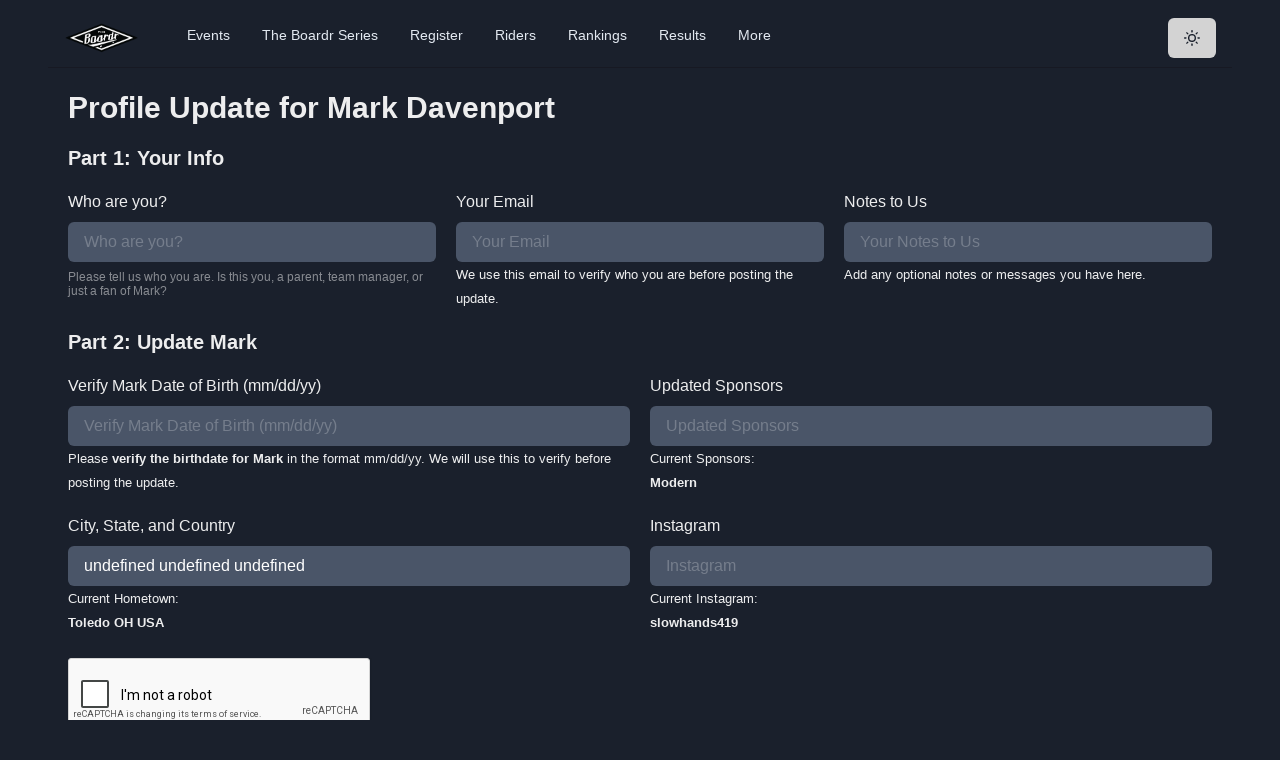

--- FILE ---
content_type: text/html; charset=utf-8
request_url: https://www.google.com/recaptcha/api2/anchor?ar=1&k=6LcOK6sZAAAAAFdZjSV6XYvb82LxzrC6_1qRaG2f&co=aHR0cHM6Ly90aGVib2FyZHIuY29tOjQ0Mw..&hl=en&type=image&v=N67nZn4AqZkNcbeMu4prBgzg&theme=light&size=normal&badge=bottomright&anchor-ms=20000&execute-ms=30000&cb=d8ob3nt545t1
body_size: 49384
content:
<!DOCTYPE HTML><html dir="ltr" lang="en"><head><meta http-equiv="Content-Type" content="text/html; charset=UTF-8">
<meta http-equiv="X-UA-Compatible" content="IE=edge">
<title>reCAPTCHA</title>
<style type="text/css">
/* cyrillic-ext */
@font-face {
  font-family: 'Roboto';
  font-style: normal;
  font-weight: 400;
  font-stretch: 100%;
  src: url(//fonts.gstatic.com/s/roboto/v48/KFO7CnqEu92Fr1ME7kSn66aGLdTylUAMa3GUBHMdazTgWw.woff2) format('woff2');
  unicode-range: U+0460-052F, U+1C80-1C8A, U+20B4, U+2DE0-2DFF, U+A640-A69F, U+FE2E-FE2F;
}
/* cyrillic */
@font-face {
  font-family: 'Roboto';
  font-style: normal;
  font-weight: 400;
  font-stretch: 100%;
  src: url(//fonts.gstatic.com/s/roboto/v48/KFO7CnqEu92Fr1ME7kSn66aGLdTylUAMa3iUBHMdazTgWw.woff2) format('woff2');
  unicode-range: U+0301, U+0400-045F, U+0490-0491, U+04B0-04B1, U+2116;
}
/* greek-ext */
@font-face {
  font-family: 'Roboto';
  font-style: normal;
  font-weight: 400;
  font-stretch: 100%;
  src: url(//fonts.gstatic.com/s/roboto/v48/KFO7CnqEu92Fr1ME7kSn66aGLdTylUAMa3CUBHMdazTgWw.woff2) format('woff2');
  unicode-range: U+1F00-1FFF;
}
/* greek */
@font-face {
  font-family: 'Roboto';
  font-style: normal;
  font-weight: 400;
  font-stretch: 100%;
  src: url(//fonts.gstatic.com/s/roboto/v48/KFO7CnqEu92Fr1ME7kSn66aGLdTylUAMa3-UBHMdazTgWw.woff2) format('woff2');
  unicode-range: U+0370-0377, U+037A-037F, U+0384-038A, U+038C, U+038E-03A1, U+03A3-03FF;
}
/* math */
@font-face {
  font-family: 'Roboto';
  font-style: normal;
  font-weight: 400;
  font-stretch: 100%;
  src: url(//fonts.gstatic.com/s/roboto/v48/KFO7CnqEu92Fr1ME7kSn66aGLdTylUAMawCUBHMdazTgWw.woff2) format('woff2');
  unicode-range: U+0302-0303, U+0305, U+0307-0308, U+0310, U+0312, U+0315, U+031A, U+0326-0327, U+032C, U+032F-0330, U+0332-0333, U+0338, U+033A, U+0346, U+034D, U+0391-03A1, U+03A3-03A9, U+03B1-03C9, U+03D1, U+03D5-03D6, U+03F0-03F1, U+03F4-03F5, U+2016-2017, U+2034-2038, U+203C, U+2040, U+2043, U+2047, U+2050, U+2057, U+205F, U+2070-2071, U+2074-208E, U+2090-209C, U+20D0-20DC, U+20E1, U+20E5-20EF, U+2100-2112, U+2114-2115, U+2117-2121, U+2123-214F, U+2190, U+2192, U+2194-21AE, U+21B0-21E5, U+21F1-21F2, U+21F4-2211, U+2213-2214, U+2216-22FF, U+2308-230B, U+2310, U+2319, U+231C-2321, U+2336-237A, U+237C, U+2395, U+239B-23B7, U+23D0, U+23DC-23E1, U+2474-2475, U+25AF, U+25B3, U+25B7, U+25BD, U+25C1, U+25CA, U+25CC, U+25FB, U+266D-266F, U+27C0-27FF, U+2900-2AFF, U+2B0E-2B11, U+2B30-2B4C, U+2BFE, U+3030, U+FF5B, U+FF5D, U+1D400-1D7FF, U+1EE00-1EEFF;
}
/* symbols */
@font-face {
  font-family: 'Roboto';
  font-style: normal;
  font-weight: 400;
  font-stretch: 100%;
  src: url(//fonts.gstatic.com/s/roboto/v48/KFO7CnqEu92Fr1ME7kSn66aGLdTylUAMaxKUBHMdazTgWw.woff2) format('woff2');
  unicode-range: U+0001-000C, U+000E-001F, U+007F-009F, U+20DD-20E0, U+20E2-20E4, U+2150-218F, U+2190, U+2192, U+2194-2199, U+21AF, U+21E6-21F0, U+21F3, U+2218-2219, U+2299, U+22C4-22C6, U+2300-243F, U+2440-244A, U+2460-24FF, U+25A0-27BF, U+2800-28FF, U+2921-2922, U+2981, U+29BF, U+29EB, U+2B00-2BFF, U+4DC0-4DFF, U+FFF9-FFFB, U+10140-1018E, U+10190-1019C, U+101A0, U+101D0-101FD, U+102E0-102FB, U+10E60-10E7E, U+1D2C0-1D2D3, U+1D2E0-1D37F, U+1F000-1F0FF, U+1F100-1F1AD, U+1F1E6-1F1FF, U+1F30D-1F30F, U+1F315, U+1F31C, U+1F31E, U+1F320-1F32C, U+1F336, U+1F378, U+1F37D, U+1F382, U+1F393-1F39F, U+1F3A7-1F3A8, U+1F3AC-1F3AF, U+1F3C2, U+1F3C4-1F3C6, U+1F3CA-1F3CE, U+1F3D4-1F3E0, U+1F3ED, U+1F3F1-1F3F3, U+1F3F5-1F3F7, U+1F408, U+1F415, U+1F41F, U+1F426, U+1F43F, U+1F441-1F442, U+1F444, U+1F446-1F449, U+1F44C-1F44E, U+1F453, U+1F46A, U+1F47D, U+1F4A3, U+1F4B0, U+1F4B3, U+1F4B9, U+1F4BB, U+1F4BF, U+1F4C8-1F4CB, U+1F4D6, U+1F4DA, U+1F4DF, U+1F4E3-1F4E6, U+1F4EA-1F4ED, U+1F4F7, U+1F4F9-1F4FB, U+1F4FD-1F4FE, U+1F503, U+1F507-1F50B, U+1F50D, U+1F512-1F513, U+1F53E-1F54A, U+1F54F-1F5FA, U+1F610, U+1F650-1F67F, U+1F687, U+1F68D, U+1F691, U+1F694, U+1F698, U+1F6AD, U+1F6B2, U+1F6B9-1F6BA, U+1F6BC, U+1F6C6-1F6CF, U+1F6D3-1F6D7, U+1F6E0-1F6EA, U+1F6F0-1F6F3, U+1F6F7-1F6FC, U+1F700-1F7FF, U+1F800-1F80B, U+1F810-1F847, U+1F850-1F859, U+1F860-1F887, U+1F890-1F8AD, U+1F8B0-1F8BB, U+1F8C0-1F8C1, U+1F900-1F90B, U+1F93B, U+1F946, U+1F984, U+1F996, U+1F9E9, U+1FA00-1FA6F, U+1FA70-1FA7C, U+1FA80-1FA89, U+1FA8F-1FAC6, U+1FACE-1FADC, U+1FADF-1FAE9, U+1FAF0-1FAF8, U+1FB00-1FBFF;
}
/* vietnamese */
@font-face {
  font-family: 'Roboto';
  font-style: normal;
  font-weight: 400;
  font-stretch: 100%;
  src: url(//fonts.gstatic.com/s/roboto/v48/KFO7CnqEu92Fr1ME7kSn66aGLdTylUAMa3OUBHMdazTgWw.woff2) format('woff2');
  unicode-range: U+0102-0103, U+0110-0111, U+0128-0129, U+0168-0169, U+01A0-01A1, U+01AF-01B0, U+0300-0301, U+0303-0304, U+0308-0309, U+0323, U+0329, U+1EA0-1EF9, U+20AB;
}
/* latin-ext */
@font-face {
  font-family: 'Roboto';
  font-style: normal;
  font-weight: 400;
  font-stretch: 100%;
  src: url(//fonts.gstatic.com/s/roboto/v48/KFO7CnqEu92Fr1ME7kSn66aGLdTylUAMa3KUBHMdazTgWw.woff2) format('woff2');
  unicode-range: U+0100-02BA, U+02BD-02C5, U+02C7-02CC, U+02CE-02D7, U+02DD-02FF, U+0304, U+0308, U+0329, U+1D00-1DBF, U+1E00-1E9F, U+1EF2-1EFF, U+2020, U+20A0-20AB, U+20AD-20C0, U+2113, U+2C60-2C7F, U+A720-A7FF;
}
/* latin */
@font-face {
  font-family: 'Roboto';
  font-style: normal;
  font-weight: 400;
  font-stretch: 100%;
  src: url(//fonts.gstatic.com/s/roboto/v48/KFO7CnqEu92Fr1ME7kSn66aGLdTylUAMa3yUBHMdazQ.woff2) format('woff2');
  unicode-range: U+0000-00FF, U+0131, U+0152-0153, U+02BB-02BC, U+02C6, U+02DA, U+02DC, U+0304, U+0308, U+0329, U+2000-206F, U+20AC, U+2122, U+2191, U+2193, U+2212, U+2215, U+FEFF, U+FFFD;
}
/* cyrillic-ext */
@font-face {
  font-family: 'Roboto';
  font-style: normal;
  font-weight: 500;
  font-stretch: 100%;
  src: url(//fonts.gstatic.com/s/roboto/v48/KFO7CnqEu92Fr1ME7kSn66aGLdTylUAMa3GUBHMdazTgWw.woff2) format('woff2');
  unicode-range: U+0460-052F, U+1C80-1C8A, U+20B4, U+2DE0-2DFF, U+A640-A69F, U+FE2E-FE2F;
}
/* cyrillic */
@font-face {
  font-family: 'Roboto';
  font-style: normal;
  font-weight: 500;
  font-stretch: 100%;
  src: url(//fonts.gstatic.com/s/roboto/v48/KFO7CnqEu92Fr1ME7kSn66aGLdTylUAMa3iUBHMdazTgWw.woff2) format('woff2');
  unicode-range: U+0301, U+0400-045F, U+0490-0491, U+04B0-04B1, U+2116;
}
/* greek-ext */
@font-face {
  font-family: 'Roboto';
  font-style: normal;
  font-weight: 500;
  font-stretch: 100%;
  src: url(//fonts.gstatic.com/s/roboto/v48/KFO7CnqEu92Fr1ME7kSn66aGLdTylUAMa3CUBHMdazTgWw.woff2) format('woff2');
  unicode-range: U+1F00-1FFF;
}
/* greek */
@font-face {
  font-family: 'Roboto';
  font-style: normal;
  font-weight: 500;
  font-stretch: 100%;
  src: url(//fonts.gstatic.com/s/roboto/v48/KFO7CnqEu92Fr1ME7kSn66aGLdTylUAMa3-UBHMdazTgWw.woff2) format('woff2');
  unicode-range: U+0370-0377, U+037A-037F, U+0384-038A, U+038C, U+038E-03A1, U+03A3-03FF;
}
/* math */
@font-face {
  font-family: 'Roboto';
  font-style: normal;
  font-weight: 500;
  font-stretch: 100%;
  src: url(//fonts.gstatic.com/s/roboto/v48/KFO7CnqEu92Fr1ME7kSn66aGLdTylUAMawCUBHMdazTgWw.woff2) format('woff2');
  unicode-range: U+0302-0303, U+0305, U+0307-0308, U+0310, U+0312, U+0315, U+031A, U+0326-0327, U+032C, U+032F-0330, U+0332-0333, U+0338, U+033A, U+0346, U+034D, U+0391-03A1, U+03A3-03A9, U+03B1-03C9, U+03D1, U+03D5-03D6, U+03F0-03F1, U+03F4-03F5, U+2016-2017, U+2034-2038, U+203C, U+2040, U+2043, U+2047, U+2050, U+2057, U+205F, U+2070-2071, U+2074-208E, U+2090-209C, U+20D0-20DC, U+20E1, U+20E5-20EF, U+2100-2112, U+2114-2115, U+2117-2121, U+2123-214F, U+2190, U+2192, U+2194-21AE, U+21B0-21E5, U+21F1-21F2, U+21F4-2211, U+2213-2214, U+2216-22FF, U+2308-230B, U+2310, U+2319, U+231C-2321, U+2336-237A, U+237C, U+2395, U+239B-23B7, U+23D0, U+23DC-23E1, U+2474-2475, U+25AF, U+25B3, U+25B7, U+25BD, U+25C1, U+25CA, U+25CC, U+25FB, U+266D-266F, U+27C0-27FF, U+2900-2AFF, U+2B0E-2B11, U+2B30-2B4C, U+2BFE, U+3030, U+FF5B, U+FF5D, U+1D400-1D7FF, U+1EE00-1EEFF;
}
/* symbols */
@font-face {
  font-family: 'Roboto';
  font-style: normal;
  font-weight: 500;
  font-stretch: 100%;
  src: url(//fonts.gstatic.com/s/roboto/v48/KFO7CnqEu92Fr1ME7kSn66aGLdTylUAMaxKUBHMdazTgWw.woff2) format('woff2');
  unicode-range: U+0001-000C, U+000E-001F, U+007F-009F, U+20DD-20E0, U+20E2-20E4, U+2150-218F, U+2190, U+2192, U+2194-2199, U+21AF, U+21E6-21F0, U+21F3, U+2218-2219, U+2299, U+22C4-22C6, U+2300-243F, U+2440-244A, U+2460-24FF, U+25A0-27BF, U+2800-28FF, U+2921-2922, U+2981, U+29BF, U+29EB, U+2B00-2BFF, U+4DC0-4DFF, U+FFF9-FFFB, U+10140-1018E, U+10190-1019C, U+101A0, U+101D0-101FD, U+102E0-102FB, U+10E60-10E7E, U+1D2C0-1D2D3, U+1D2E0-1D37F, U+1F000-1F0FF, U+1F100-1F1AD, U+1F1E6-1F1FF, U+1F30D-1F30F, U+1F315, U+1F31C, U+1F31E, U+1F320-1F32C, U+1F336, U+1F378, U+1F37D, U+1F382, U+1F393-1F39F, U+1F3A7-1F3A8, U+1F3AC-1F3AF, U+1F3C2, U+1F3C4-1F3C6, U+1F3CA-1F3CE, U+1F3D4-1F3E0, U+1F3ED, U+1F3F1-1F3F3, U+1F3F5-1F3F7, U+1F408, U+1F415, U+1F41F, U+1F426, U+1F43F, U+1F441-1F442, U+1F444, U+1F446-1F449, U+1F44C-1F44E, U+1F453, U+1F46A, U+1F47D, U+1F4A3, U+1F4B0, U+1F4B3, U+1F4B9, U+1F4BB, U+1F4BF, U+1F4C8-1F4CB, U+1F4D6, U+1F4DA, U+1F4DF, U+1F4E3-1F4E6, U+1F4EA-1F4ED, U+1F4F7, U+1F4F9-1F4FB, U+1F4FD-1F4FE, U+1F503, U+1F507-1F50B, U+1F50D, U+1F512-1F513, U+1F53E-1F54A, U+1F54F-1F5FA, U+1F610, U+1F650-1F67F, U+1F687, U+1F68D, U+1F691, U+1F694, U+1F698, U+1F6AD, U+1F6B2, U+1F6B9-1F6BA, U+1F6BC, U+1F6C6-1F6CF, U+1F6D3-1F6D7, U+1F6E0-1F6EA, U+1F6F0-1F6F3, U+1F6F7-1F6FC, U+1F700-1F7FF, U+1F800-1F80B, U+1F810-1F847, U+1F850-1F859, U+1F860-1F887, U+1F890-1F8AD, U+1F8B0-1F8BB, U+1F8C0-1F8C1, U+1F900-1F90B, U+1F93B, U+1F946, U+1F984, U+1F996, U+1F9E9, U+1FA00-1FA6F, U+1FA70-1FA7C, U+1FA80-1FA89, U+1FA8F-1FAC6, U+1FACE-1FADC, U+1FADF-1FAE9, U+1FAF0-1FAF8, U+1FB00-1FBFF;
}
/* vietnamese */
@font-face {
  font-family: 'Roboto';
  font-style: normal;
  font-weight: 500;
  font-stretch: 100%;
  src: url(//fonts.gstatic.com/s/roboto/v48/KFO7CnqEu92Fr1ME7kSn66aGLdTylUAMa3OUBHMdazTgWw.woff2) format('woff2');
  unicode-range: U+0102-0103, U+0110-0111, U+0128-0129, U+0168-0169, U+01A0-01A1, U+01AF-01B0, U+0300-0301, U+0303-0304, U+0308-0309, U+0323, U+0329, U+1EA0-1EF9, U+20AB;
}
/* latin-ext */
@font-face {
  font-family: 'Roboto';
  font-style: normal;
  font-weight: 500;
  font-stretch: 100%;
  src: url(//fonts.gstatic.com/s/roboto/v48/KFO7CnqEu92Fr1ME7kSn66aGLdTylUAMa3KUBHMdazTgWw.woff2) format('woff2');
  unicode-range: U+0100-02BA, U+02BD-02C5, U+02C7-02CC, U+02CE-02D7, U+02DD-02FF, U+0304, U+0308, U+0329, U+1D00-1DBF, U+1E00-1E9F, U+1EF2-1EFF, U+2020, U+20A0-20AB, U+20AD-20C0, U+2113, U+2C60-2C7F, U+A720-A7FF;
}
/* latin */
@font-face {
  font-family: 'Roboto';
  font-style: normal;
  font-weight: 500;
  font-stretch: 100%;
  src: url(//fonts.gstatic.com/s/roboto/v48/KFO7CnqEu92Fr1ME7kSn66aGLdTylUAMa3yUBHMdazQ.woff2) format('woff2');
  unicode-range: U+0000-00FF, U+0131, U+0152-0153, U+02BB-02BC, U+02C6, U+02DA, U+02DC, U+0304, U+0308, U+0329, U+2000-206F, U+20AC, U+2122, U+2191, U+2193, U+2212, U+2215, U+FEFF, U+FFFD;
}
/* cyrillic-ext */
@font-face {
  font-family: 'Roboto';
  font-style: normal;
  font-weight: 900;
  font-stretch: 100%;
  src: url(//fonts.gstatic.com/s/roboto/v48/KFO7CnqEu92Fr1ME7kSn66aGLdTylUAMa3GUBHMdazTgWw.woff2) format('woff2');
  unicode-range: U+0460-052F, U+1C80-1C8A, U+20B4, U+2DE0-2DFF, U+A640-A69F, U+FE2E-FE2F;
}
/* cyrillic */
@font-face {
  font-family: 'Roboto';
  font-style: normal;
  font-weight: 900;
  font-stretch: 100%;
  src: url(//fonts.gstatic.com/s/roboto/v48/KFO7CnqEu92Fr1ME7kSn66aGLdTylUAMa3iUBHMdazTgWw.woff2) format('woff2');
  unicode-range: U+0301, U+0400-045F, U+0490-0491, U+04B0-04B1, U+2116;
}
/* greek-ext */
@font-face {
  font-family: 'Roboto';
  font-style: normal;
  font-weight: 900;
  font-stretch: 100%;
  src: url(//fonts.gstatic.com/s/roboto/v48/KFO7CnqEu92Fr1ME7kSn66aGLdTylUAMa3CUBHMdazTgWw.woff2) format('woff2');
  unicode-range: U+1F00-1FFF;
}
/* greek */
@font-face {
  font-family: 'Roboto';
  font-style: normal;
  font-weight: 900;
  font-stretch: 100%;
  src: url(//fonts.gstatic.com/s/roboto/v48/KFO7CnqEu92Fr1ME7kSn66aGLdTylUAMa3-UBHMdazTgWw.woff2) format('woff2');
  unicode-range: U+0370-0377, U+037A-037F, U+0384-038A, U+038C, U+038E-03A1, U+03A3-03FF;
}
/* math */
@font-face {
  font-family: 'Roboto';
  font-style: normal;
  font-weight: 900;
  font-stretch: 100%;
  src: url(//fonts.gstatic.com/s/roboto/v48/KFO7CnqEu92Fr1ME7kSn66aGLdTylUAMawCUBHMdazTgWw.woff2) format('woff2');
  unicode-range: U+0302-0303, U+0305, U+0307-0308, U+0310, U+0312, U+0315, U+031A, U+0326-0327, U+032C, U+032F-0330, U+0332-0333, U+0338, U+033A, U+0346, U+034D, U+0391-03A1, U+03A3-03A9, U+03B1-03C9, U+03D1, U+03D5-03D6, U+03F0-03F1, U+03F4-03F5, U+2016-2017, U+2034-2038, U+203C, U+2040, U+2043, U+2047, U+2050, U+2057, U+205F, U+2070-2071, U+2074-208E, U+2090-209C, U+20D0-20DC, U+20E1, U+20E5-20EF, U+2100-2112, U+2114-2115, U+2117-2121, U+2123-214F, U+2190, U+2192, U+2194-21AE, U+21B0-21E5, U+21F1-21F2, U+21F4-2211, U+2213-2214, U+2216-22FF, U+2308-230B, U+2310, U+2319, U+231C-2321, U+2336-237A, U+237C, U+2395, U+239B-23B7, U+23D0, U+23DC-23E1, U+2474-2475, U+25AF, U+25B3, U+25B7, U+25BD, U+25C1, U+25CA, U+25CC, U+25FB, U+266D-266F, U+27C0-27FF, U+2900-2AFF, U+2B0E-2B11, U+2B30-2B4C, U+2BFE, U+3030, U+FF5B, U+FF5D, U+1D400-1D7FF, U+1EE00-1EEFF;
}
/* symbols */
@font-face {
  font-family: 'Roboto';
  font-style: normal;
  font-weight: 900;
  font-stretch: 100%;
  src: url(//fonts.gstatic.com/s/roboto/v48/KFO7CnqEu92Fr1ME7kSn66aGLdTylUAMaxKUBHMdazTgWw.woff2) format('woff2');
  unicode-range: U+0001-000C, U+000E-001F, U+007F-009F, U+20DD-20E0, U+20E2-20E4, U+2150-218F, U+2190, U+2192, U+2194-2199, U+21AF, U+21E6-21F0, U+21F3, U+2218-2219, U+2299, U+22C4-22C6, U+2300-243F, U+2440-244A, U+2460-24FF, U+25A0-27BF, U+2800-28FF, U+2921-2922, U+2981, U+29BF, U+29EB, U+2B00-2BFF, U+4DC0-4DFF, U+FFF9-FFFB, U+10140-1018E, U+10190-1019C, U+101A0, U+101D0-101FD, U+102E0-102FB, U+10E60-10E7E, U+1D2C0-1D2D3, U+1D2E0-1D37F, U+1F000-1F0FF, U+1F100-1F1AD, U+1F1E6-1F1FF, U+1F30D-1F30F, U+1F315, U+1F31C, U+1F31E, U+1F320-1F32C, U+1F336, U+1F378, U+1F37D, U+1F382, U+1F393-1F39F, U+1F3A7-1F3A8, U+1F3AC-1F3AF, U+1F3C2, U+1F3C4-1F3C6, U+1F3CA-1F3CE, U+1F3D4-1F3E0, U+1F3ED, U+1F3F1-1F3F3, U+1F3F5-1F3F7, U+1F408, U+1F415, U+1F41F, U+1F426, U+1F43F, U+1F441-1F442, U+1F444, U+1F446-1F449, U+1F44C-1F44E, U+1F453, U+1F46A, U+1F47D, U+1F4A3, U+1F4B0, U+1F4B3, U+1F4B9, U+1F4BB, U+1F4BF, U+1F4C8-1F4CB, U+1F4D6, U+1F4DA, U+1F4DF, U+1F4E3-1F4E6, U+1F4EA-1F4ED, U+1F4F7, U+1F4F9-1F4FB, U+1F4FD-1F4FE, U+1F503, U+1F507-1F50B, U+1F50D, U+1F512-1F513, U+1F53E-1F54A, U+1F54F-1F5FA, U+1F610, U+1F650-1F67F, U+1F687, U+1F68D, U+1F691, U+1F694, U+1F698, U+1F6AD, U+1F6B2, U+1F6B9-1F6BA, U+1F6BC, U+1F6C6-1F6CF, U+1F6D3-1F6D7, U+1F6E0-1F6EA, U+1F6F0-1F6F3, U+1F6F7-1F6FC, U+1F700-1F7FF, U+1F800-1F80B, U+1F810-1F847, U+1F850-1F859, U+1F860-1F887, U+1F890-1F8AD, U+1F8B0-1F8BB, U+1F8C0-1F8C1, U+1F900-1F90B, U+1F93B, U+1F946, U+1F984, U+1F996, U+1F9E9, U+1FA00-1FA6F, U+1FA70-1FA7C, U+1FA80-1FA89, U+1FA8F-1FAC6, U+1FACE-1FADC, U+1FADF-1FAE9, U+1FAF0-1FAF8, U+1FB00-1FBFF;
}
/* vietnamese */
@font-face {
  font-family: 'Roboto';
  font-style: normal;
  font-weight: 900;
  font-stretch: 100%;
  src: url(//fonts.gstatic.com/s/roboto/v48/KFO7CnqEu92Fr1ME7kSn66aGLdTylUAMa3OUBHMdazTgWw.woff2) format('woff2');
  unicode-range: U+0102-0103, U+0110-0111, U+0128-0129, U+0168-0169, U+01A0-01A1, U+01AF-01B0, U+0300-0301, U+0303-0304, U+0308-0309, U+0323, U+0329, U+1EA0-1EF9, U+20AB;
}
/* latin-ext */
@font-face {
  font-family: 'Roboto';
  font-style: normal;
  font-weight: 900;
  font-stretch: 100%;
  src: url(//fonts.gstatic.com/s/roboto/v48/KFO7CnqEu92Fr1ME7kSn66aGLdTylUAMa3KUBHMdazTgWw.woff2) format('woff2');
  unicode-range: U+0100-02BA, U+02BD-02C5, U+02C7-02CC, U+02CE-02D7, U+02DD-02FF, U+0304, U+0308, U+0329, U+1D00-1DBF, U+1E00-1E9F, U+1EF2-1EFF, U+2020, U+20A0-20AB, U+20AD-20C0, U+2113, U+2C60-2C7F, U+A720-A7FF;
}
/* latin */
@font-face {
  font-family: 'Roboto';
  font-style: normal;
  font-weight: 900;
  font-stretch: 100%;
  src: url(//fonts.gstatic.com/s/roboto/v48/KFO7CnqEu92Fr1ME7kSn66aGLdTylUAMa3yUBHMdazQ.woff2) format('woff2');
  unicode-range: U+0000-00FF, U+0131, U+0152-0153, U+02BB-02BC, U+02C6, U+02DA, U+02DC, U+0304, U+0308, U+0329, U+2000-206F, U+20AC, U+2122, U+2191, U+2193, U+2212, U+2215, U+FEFF, U+FFFD;
}

</style>
<link rel="stylesheet" type="text/css" href="https://www.gstatic.com/recaptcha/releases/N67nZn4AqZkNcbeMu4prBgzg/styles__ltr.css">
<script nonce="q0hKjBCGp-1Ud6R8ZfKJJQ" type="text/javascript">window['__recaptcha_api'] = 'https://www.google.com/recaptcha/api2/';</script>
<script type="text/javascript" src="https://www.gstatic.com/recaptcha/releases/N67nZn4AqZkNcbeMu4prBgzg/recaptcha__en.js" nonce="q0hKjBCGp-1Ud6R8ZfKJJQ">
      
    </script></head>
<body><div id="rc-anchor-alert" class="rc-anchor-alert"></div>
<input type="hidden" id="recaptcha-token" value="[base64]">
<script type="text/javascript" nonce="q0hKjBCGp-1Ud6R8ZfKJJQ">
      recaptcha.anchor.Main.init("[\x22ainput\x22,[\x22bgdata\x22,\x22\x22,\[base64]/[base64]/[base64]/ZyhXLGgpOnEoW04sMjEsbF0sVywwKSxoKSxmYWxzZSxmYWxzZSl9Y2F0Y2goayl7RygzNTgsVyk/[base64]/[base64]/[base64]/[base64]/[base64]/[base64]/[base64]/bmV3IEJbT10oRFswXSk6dz09Mj9uZXcgQltPXShEWzBdLERbMV0pOnc9PTM/bmV3IEJbT10oRFswXSxEWzFdLERbMl0pOnc9PTQ/[base64]/[base64]/[base64]/[base64]/[base64]\\u003d\x22,\[base64]\\u003d\x22,\[base64]/[base64]/[base64]/CmgrDnB3Ck8OlAMOgwpoIIFrCncOWPcKZYsKHdcOCXMOKO8Kjw63CpmNow4N2VFUrwqtRwoISEnE6CsKGF8O2w5zDqcKiMlrClgxXcB3DogjCvnPCmsKabMK3fVnDkyVDccKVwp/[base64]/CiwPDpjLCl8KpSEjCgCTCjcKvMx1OcTwBYMKOw45VwqV0ODfDoWZew7HClipowq7CpjnDlcOnZwxwwoQKfHs4w5xgYsKbbsKXw5xCEsOEPSTCr15sGAHDh8O6D8KsXFwrUAjDj8ORK0jCjkbCkXXDiVw9wrbDh8O/[base64]/EcOfw7HCmEZLdk7Dj8KZAMKTw5cYw7VTw5TCtMK1PVczNmFaGcKuYsO7JcOKccOXegtNNCdkwqsNFsKFYMK6ccOIwonDhcOBw4cGwo7CkjE+w6YYw5XCicK0OsOWDmY6wr/DoSw0TXl0SDQSw65sU8OBw6HDtyLDsnzCmll/BMKYPcOLw5bCj8KSHBDCksKPZlzCnsOZNMO4U30xE8KNwqzCqMKRwqrChXXDv8ORTMKww4PDt8K7Q8KpFcKOw4VuCSk6wpfCnlPCh8KaWVTDvVPCqkYRw4/DqGJDJ8Odw4zDs2bCuU9qw48LwqbCjkrCphfDrljDosKjVsO9w5JHd8O/JHXDtcOcw4vDulMCMsKewqLDvS/CtVFlZMKRZHfCncKMdizDsBDCmcKWS8Oiwpd/GBDDrwTCvThjw6TDjUfDuMK6wqIDMxEsdDxldV0JN8K5w7BjdHjDrMOYw5TDicOvw6PDlWbDusKaw5XDrcKOw4kRO1XDqmcAw6vDjsOVDsOqwqTDrDvCn2AQw54owr5AfsOGwpbCncOkUC5uKh/[base64]/ChgvCscOzRnRyU8OjB8Oqwqg6woXCmcKgVn9Pw7rCrmpSwrgFC8O7eD4vQDAIZ8K+w4vCisOxwqzChMOEw6J/wqJwYTfDmsKHRWXCnxRBwpdYX8Kowp7CqsKtw4fDoMO8w6oswr08w5vDrcKzEsKIwr7Dn0NiZ07CjsOsw5taw68Uwqwcwq/Cijc6UDpoJHphb8OQKMOMesKJwovClcKJQcOhw7ppwqNCw55oHRTCsj8+XynCnzrCi8Khw4DCn31PVMORw7fCtcK5YcORw4fCj2NDwq/CpEAJw6ZnF8KaJ2/[base64]/DuVnCs0FYC2poKMKMesKOwrPCnE5lAgnCgsKCw77DqBDDucKXw5zChTp+w6hIJ8ODUUUNX8OgTcKhw7jCqwXDpUo7KTbCgsKAQThfU1Q/w7/CncOjTcOsw7Q+w5BVC15hOsKoAsKvw7LDksKsH8KgwpUcwo/DuQjDr8Kpw5DDlGNIw4ohw5zCt8KqEUlQKsKdJcO9acOlwqclw7cROgXDkll4U8Ovwqcdwp/DtQHCvwzDuTbCl8O5wqrCqMOeSRAbccOgwqrDiMOTw5DDocOAKXnCjHnDvsOwXsKhw49jwqPCs8OmwoF2w4J4VRAxw5PCvMOTB8OIw6RKwq7Dkn3CrzPClMO9w7LDicOFJsKFwpoQw6vCrMOiwr0zwofDvhPCvw7DhjNLwrLCpjvDrwtOR8K+HsOgw55Mwo/Di8OuSMOiD150UcOqw6rDrMO5w53DqsOCw4jCmcOnZsKOVzvDk0jDj8O5w6/CscOnw4vCosKxIcOGw6woVmhPKgTDqMOkL8KUwrNzw5oLw6TDncONw5QVwqrCmcKQVcOFwoBow6QgDcOtUgLCgC/Cu3xVw4jCpMK3NAvCrVcJHEfCt8K/csOdwrtww43DhMKuFCZxMsKaZkp0U8OtVH/DnBttw4XCjjBHwrbCrz/CvBUwwrxdwovDuMO3wozCkS8ZdcOObMKjZToHQzvDhU/[base64]/YsO4wooxw7slcU7CmsOUDcKxw5LDkFzDsQJyw6jDs2HDvk/DuMOow6bCsGshfXXCqcOewrx4wrVzDcKEAWfCssKaw7TCtBwKGVbDm8O+wq1gHEHCt8OjwqdTw4bDicOeYFlwRsK9w4tywrPDksKlfMKKw73DosKGwpUbV1Fnw4HCmiTClMOFwo7DpcKCa8ObwqvCrxlMw7LClX8AwqHCm00/wo9Tw5nChkk3wqo/w6bCgMOcJA7DqUfCoSTCqQM5w4XDmlLDuETDpVrCocKgw4vCrUAkcMOewrHDpQhPwojDmRrCpgbDssK3e8KlV3/CisOFw7TDrmHCqUMswpkawoXDrcKvVcKgUsOMV8OOwodcw5dJwpg9w6wSw6nDiEnDtcKPwq3DkMKPw7HDs8OSw7NgCirDvHlfw7oYK8KFwpAnZMKgQiZXwrtLwrl1wqTDmHjDgw/DgmPDu3AceAB0F8KZfBXChsOBwo9UFcO/AMOnw7HClGTCu8OYesOww4cKwq49E1YPw49LwpgeMcOoVMOZdkl5wqLDpsOLw4rCtsOkAcO6w5nDocOjSsKZXUvDsgvDpxPDp0TDl8Oiwo7DpMO+w6XCuR5IGRQLYcOhw5/CqjsJw5ZwOFTDnwHDl8Khwo/[base64]/DkyPDq8O2NsKrw7V5wprChDTDs2LDiE0mw7dAU8O3OGTDmMKIw7ZAAMKWBHnDoyo6w77CtsOlVcKBw59MHMOGwqtWIMOAw6klDMKGJ8O/TSZqw5LDgyHDqMOuMcKtwrbCusOlwoVqw4vCsmbCncOOw4nCmVjDncK3wq5qwpnDuR5Ew6RxKn/Dm8K+woTCpGkwccO/ZsKPDQBmB3rDl8Ofw4jDhcKyw7Z3wqzDnMKEXhwewprCm1zCmcK4wowuPMKgwqnDlMOYICrDkcOZbnbCvmY/wp3DkH4mw5lswrwUw74aw5DDucOVEcKew6lySk00YMKowp8Qwq0fJmdlAFHDl2jCokdMw6/DuRh4E3gfw5J4w5fDssOHccKRw5DCsMK2BcOgPMOnwpEBw5DCnU1fwrAFwrlqHMOlw63Cm8KhTQvCvMOSwqlhOcK9wprDl8KbBcO/w7t4dxTDolsOw7vCpBbDuMO2MMOlCT5ywrzCgj8Lw7BpTMKGbX7DpcKswqA6wqPDvMOHUsOXw7xHPMKlD8Ksw4o7w4gBw6/CicK4w7onw4TCgcKvwpfDr8K4BsOxw5IFYEFsd8O6eCbCpD/CiT7DpcOjWWo1w7ggw5dWwq7CkgwYwrbCmMO5w7l+RcOdw6zDgiAHwqJec0XCsEYAw6FIFDgKWTLDhBd/[base64]/Dk8Omw61cJVHCshp6wo7DtHjDi8O+DMODUsOCWsOPKg/DhF0DCMKzTMOpwrTDglZZb8OCw7pOPRjCmcO1woLDnsOsNBZqwqLCjHzDohEbw60twpFlwrbCmB8Wwp0dwqFdw4XDncK5w4pnSC5oYi4OGX3DpGDDtMKHw7Nuw7xJVsOOwpNSGw4Dw4BZw4nDg8Kww4dzQWfCvMKoIcOiNsO/w43CtsOvEWfDkn4tMsOKPcO0w5fCmyQdaAF9LcOeV8K6DcOcwoV1wrTDisKOITnCncKJwotvwrcVw6jCgn0Xw6xBbgQpw5fCj0ItfGQLw6PCgAwXeBXDkMO5TDrDg8O1wo4mw4ZFeMKkSj1GUMKWHEQjw4p4wrgcw4XDhcOww4AbNiBAwqB+N8OQwpDCuXtsdjtRw6Y/[base64]/[base64]/Ckk5QSMOWwqk7w5srw59gwrDDr8ONw45OC3EuG8O9w4pXTMOZWsKeIUXDvllXwo7CnXvDoMOucWzDvsO9w57Co1QiwrbDmcKcUsO3wobDuUAeEwvCo8KTwr7CvsK2GjZWYSc4bMKswrDCisKow6XCll/DkzbDiMK4w7rDtRJDUsK3acOWREhNe8O1wqcawr47TDPDlcKbU3h6FMKgwqLCvSVhw7pvKiIlHRDDr3rCoMK/wpPDjMK0HxbDlMK5w4zDh8K8DgJsFGrCvcOmRF/[base64]/CsMK6c8KyfMKHS19Cw5RawrrCrHoHSsKDfVHDunTCqsOoFzDCvcKUAsO6UCdNFsOBIsO5OFXDhAFBwrI/wq4YRMOowo3ChMOAwrHCmcO+wo8Mwptrw7HCu0zCq8ONwqPCijjCnsOiwpAIYMO2STHCicKPHcK/csOVwpbClhjCkcKRc8K/LkA0w47Dt8OCw5AaG8K1w5nCpEzDkcKIJsKkw4Vzw6zDtsO9wqLCmDcDw4Qgw47DpsOkIcKLwqLCrMK4QsO1LAxUw4tGwpFBwrTDlifCnMOzKS8Pw6/Dh8KhZwEVw4jDlMO2w54iwrjDhcOzw6rDplp/X33Cki4uwrnDm8O9ABDCmMOTSsK4H8O2wq3Dpk9Lwq7CgWADP2TDq8OiVkpzY0x/wqNHwoBEUcKvKcKzbScWO1TDtsKKcwQtwpNSw6hqHMO/fVMuwrXCtyxXw5XCtVdyworCgcOWRA5aUU86B10Vwp7DhMOAwrlgwpDCiEzDjcKAKsKFNH3CjsKaXMKywq7CmxDCr8KMEMKtE2TDujbDpsOqdwjDniDCoMKPRcOpdFMrbwVRBH3DlsOQw7QjwrBaHAl+w5/Cq8KKw43DscKawoXClCMBAMOJIlzDhyB/w63Cp8ONd8OFw6LDhw3DssKPwqomDMK4wqrCs8OkZz0ZaMKyw6bCoFsKfGRIw5TDj8K2w68lfznCtcOrwrrCusKIwqvDmTkCw5g7w7bDlSvCr8OtYmgWIkUTwrhCRcKNwohsIWjCsMKUwp/Drg14F8K1e8Kkw5E7w45RK8KpU3jDviY3RcOuwo4DwqMZSiQ5w4cTaVvCjQ7Dl8KAw7VJFcOjWhjDvMOKw6/CpADCkcOewpzCuMOta8OaPm/[base64]/DsUpIwqPDlS7CqsKTBz92wo5iYRgDw4fCssOSfVPCgxV3TsOwKsKZL8KfaMOlw41xwrbCtQExenHCmljDsmHCvEtTTcK+w7UEFcO5Em0mwrHDi8KQF1UWccO0AMKhw5fCt2XCrC0zEl85woTCl2XDmm3DnVxcKTtuw4DClU/[base64]/[base64]/DucOlwod9wo3DksOENDk0w6HDil8BYhPCpsOINcO3BSwmY8KMOMKSSEAww6cRORHCihnDk2vCn8OFO8O5CsKzw6BlcUJDw7ZDHcOIVgg6fW3Cg8Ksw4Z1CGh5wrZGw6/DomPCtcOcw7LDhhEOdBR7dlQYw5Jnwp1Uw4QvM8O6dsOrdMKac15fMwvDoHIbJ8OseTVzw5bCtTU1wonDknHCnVLDtcKqwr3CosOnMsOnZ8KRClDCqFDCpsO/wqrDv8KmIEPCgcOsUsK3wqTDkiTDtMKZZ8KvHGBFdQgZGcKfwqXCmHjCi8O7VcOVw6zCjhTDjcO/wo8Zwp40w7U5JcKTJg7DgsKBw5/[base64]/DpwJZZXQfwoLDusKDbSM1HhwlwqrDgsKZw5LCosKHw7Iiw7fCksOMwpVqJcK2w4/[base64]/M0XCh3fCiF/DosO9ZMOTe8Krw59jQMK+OMK9w6wPw7/DhwRxw7YmAcOmw4PDrMOya8KpfcOpW03Cv8KrdMKxwpY7w5VUIXoeaMKvw5PCr2XDkHrDjRXDlMOWwoEvw7E0w5nDtFlXDgNMw5YeLwXClztDRR/ChUrCjmZHWgUTN3nCg8OUHsOaeMOZw4vCkj7Dp8KXQ8OcwqdtJsOjXFrDocK4YDhwNcOKDVDDv8O/XCHDlcOqw7/ClsOfDcKqb8KDflB2AinDlsKyICTCgMKFwr/CisOddxvCixY9MMKLA2LCuMOKw6wzHMKKw61jC8KOGcKtw63CpMK+wq3Ds8Osw4ZMZcKdwoQ6JwQLwoLCksO1FT5mWCJHwostwrpNO8KmfMKkw51XM8KDw6kRw5h1wq/CpEhbw71iw5pIN2gRw7HDs2xJF8OPw4JkwpkTw4FcNMORw57DtsK8w5UWUsODFmfDmALDlsOZwr3DiF/[base64]/[base64]/CpHHDh8OVw6oZw6vCqhPCuMKfMGDCkcKdSsKWCljDvkbDmkFNwo1Ew7BZwrjCu2jCi8Kmcj7ClsOpGkHDgwTDlGQ4w7TCnzIQwqIHw5fCs3s4woYNYsKTFMKvwq/[base64]/Ch8KKwrx7Qysnw6NQVRbDrsOww69PeDTDmjvCmcKPwqU0exsFw4LCuyIowqMZPDPDoMOWw4bCkkNjw7onwrHDuTXDry1/w7LDoxvCmMKaw6A0QsKww6fDol3Ck0bDlcKEw6MyexpAw5hHwrROKMObHsOJwqLChi/Cp17CscK/Yh9oScKPwqvCgcO4wrDDo8KCKi0qRQ7DkhnDr8KzXkI7c8KzJMOyw53DgcOJOsK1w4AyTcKjwot+E8OKw5nDiSZ4w5/[base64]/Cg8Obw5zCtALChcKdNsOew5PDoUTCgMKFwqI3wrnDtRRQeyYUW8O7wq0gwqzCvsKId8OHwqnCkMK8wr7DqMO6KjgFYMKRCsK0eAgdKkvChwVtwrAJf2/[base64]/CsMKpVsK0YkjCjMOjw6LDhMOvcsOTw4zCn8K/w7M3wrQkwps3wprCi8O0w5EdwrHDm8Kuw7zCrXlrNsOrZsO+b3PDvEYJw63Cjnsyw47Di3dzwoUyw7bCqELDil5CE8KMwqgZP8O2RMOiBcKTwoVxw4PDqxnCicO/PnIKH3LDh2rCgQBQw7d4b8OQR3kgMsKvwqzCqj8DwqhGwrjDgwdgw5LCrnMJTTXCpMO7wroMQ8O0w4jCpcOQwpZQdnDCrG1OFlAMWsKgBTQFeGTCtcKcQDFuPWFJw57DvsO6wo/CmcK4cVcafcK9wp4Kw4U5w6nDjsO/PzTDkzdMccO7aCDCscKOGCLDgMOlfcK7w4UIw4XCh0nDnVfCkT3CjWDChUDDvMK0EkEMw4hXw7EFDsK9VsKBOi9yEA/CmRHDrhbDqFzCsmjDrsKHwpFJwrXCjsKMD07DjCXClsKDAQjDiE/DssKywqotEsKHQ20pw4XDk2/DsSLCvsKlRcO/w7TDiC89HUnClAzDrUDCohQPUjbCk8OFwoExw67Cv8KzZQHDoh5OLTfDuMKOwrLCtUrDmsOLNzHDocO0A3B/[base64]/CiMOyesOxw40aFzpdPxPDlhgCwrrDpcOfIDnDuMO7IQRlJMOZw77DpMKBw4DChRDCtsOxKFfCpcKKw6k+wprCqjfCtsOBK8Orw6g5NlQFwofCtUxOSz3DgAx/ZkcRw7wlw7vDhcORw4EJCXkTcyg5wpDDoR3CtnwPaMKiIBDDr8OPQjLDpwfDjsKQbSBZRsKVwoDDo0Uqw7DCvcOTb8O6w4/Cu8O4w59Bw7bDssKkRTHCv3dhwr7DvMO9w6E3UyHDg8O8V8KBw5c2M8OKw43ChMKXw4bCrcONRcODwp7DvMOaSV4ZRC8RPm4ow7c7R0JSBGZ2I8K/N8OGeXrDlcOhDDk9wqHDvx/Cu8O0RcODAcOUwobCtmAzbC9Ww55rFsKZw7A0A8OYw53Ci0/CqQg/[base64]/CgBTCjMKKd1fCmsKXw7jCscKjw7UwwobCpMKWT3I7wp/ClUzCsFjCokUpYjQ5bj9pwrzCscOVw7sYw67CncOkZWPDo8OMXwXCuw3DgCDCrDN3w4YZw6/ClUtpwpnCj1pqZFzConQIGFjDuAB9wr7Ct8OQIMOqwovCtsOkA8KSPcOLw45+w403worCoWPCpDUSw5XCmidNw6vClArDncK1OcO5ayp2A8O5fyI4wp/DocONw6dkGsK1QDPDjzvDqi3Dg8K0UQMPLsODw77DkTPCosORw7LDgG1ADUPClsObwrDDiMOLwrTDuwhowprCisOowosXwqZ0woRSRnM/[base64]/Ch2shTcOJw58sSGXCj8OOOsKXDsKEGsOvTMO6w4bDpE/CrkjDnktHMcKRTMO0HMO7w41KBRhIw7ddfzdPQMO0ZzMSKMK1f1sww53CjQxZPS1UPMOewrwaRlDCi8OHK8OEwpTDnB1RacOlwpIbXsO5fDJEwoMdVj/CnMOeT8K9wprDtHjDmBQLw4d7UcKnwpLCujBUZ8Olw5VjUsKSw49ew7XCpsOdJHjCisO9Y03DoXEcw5cyE8KAVsOIPcKXwqAMw5XCiwZdw78Ow6QhwoUMwrhkB8OgGX4LwrpuwotFUQXCjcOrw6/CgiEewqBoSMO+w5rDgcKwBTt1w7bCqE/[base64]/w4tmacOUeX/CmTlJw6MzBkVHw5TCrX13X8KgNcOoc8K0FsKMZ0PCpCjDpMOYWcKkOAXCs1DDosK0GcOdw7RIU8KsWMKPw5XCmMOywo83R8O4wqPDmw/[base64]/[base64]/KV/DsxdQwrTDiMOYaivCsEHDpMOeIsKwC8KhXMOew5vChUhnwo0mwpHDmGrCgsOBGcOHwrjDu8OPwoERwot7wpkmEizCosOpKMKLEcOAYl3CnkHDusKawpLDqQdPwr9nw7nDn8O9woB+wqfCg8Koe8O0AsK4BcK/[base64]/CocKjw6XDhi7CicONw5BTw6bDvsKmwqDCjGRswrLDicODPMO6YsOuAcOyTcO+w4l1wq/ChcKGw6PCrsOaw7fDr8OARcKCw4gJw7hxPMKTw4cjwqzDpR1FYwsNw7RjwrQvFENRHsOyw4fCjsO+w7LCoSTDqToWEsOEQcOsRsOZw6PCpsO6Dh/Dn2wIPRPDg8OybMOGLHgJWMOtFVjDucO1KcKbw6HChsOCNsKuw6zDgnjDrnLCqwHCiMKMw4jDmsKYGmxWLTFTBTzDhcObw7fCjMKEwr/DucO3eMKoCxFMBjcew4InX8OrMAfDisK9wqU1w5rCt18Ywq/CjMK/wo/Dl3vDkcO4w4/DvMO9wrpGwpNJHsK6wr3DvsKQPMOnC8OUwrTCncO6Ig/CpRjDtgPCnMONw6NxJmhDDcOHwpIwIsK2w6LDmMOuThnDl8Oxc8OlworCuMKCTMKKOxxbQA7Co8OrQ8KDR1FWw43Cqww1GsOROCVIwp/Dh8OxR13CosK3w5hJGsKUKMOHw5VWwrRDe8Odw6A3PhBmbA1vZljCjcKuUsKRP0LDkcOyLcKbGXMCwobCrcOZR8OYYRbDu8Obw4UmJMKRw4NQw6wIUDxmFcOhCUfCol/[base64]/CuUDDtTROXMKKEWzCr3YAwrgQO0HDgwHCj33Ct03DjsOTw7rCmMOhwq7CpALDnS7DjMOzwqQHJcKuw5Fqw6/Cn0xYwrF1Cy/DjlnDhcKIwqwoDGfCt3HDmsKebHvDvVdAKlw9w5ZcCcKcw4DDucOBSsK/MhtwYAAawrhAw7/CuMOlLQJkQMK+w6IQw61WZEAjPl7DkcK5SwsuVAfDucOqw4HDqWTCp8OxWS9EGhfDsMOBKwTCncKow4vClijDri8kXMKpw6BNw6TDnTIOwozDj3tvD8OAwopnw79kwrBkNcKrMMKlPsK1OMKKwp4DwpQVw6M2T8O1DsOuNMOPw6PCpcOzwr/Drg0Kw4bDqFZrJMOAeMOFbsKETcK2DShFS8OJw7rDjsO6w4/CvsKZfCp5UcKNe19Nwr/CvMKFwq7CmMK4Q8OaSwdecVUhd0gBXMO+RcOKwozDg8KYw7tVw67CicK+wodZXsKNScOrd8Ozw7AKw5rCk8O4wpLDj8Ojw7shIVbCuHTDhMObW1PCusKjw5nDr2PDpkbCt8Kkwps9CcOoXMK7w7fDninDozh5wpzDvcK/ccO9w5TDksO0w5ZcAMOZw7rDv8OCKcKHwoRyTcKVbCPClMKhw5HCtQAFwr/DgMKsYknDl1fDvMKDw4FOwpkuOMKMwohdUsOYUS7Cq8KFMhTCq2DDrTlsX8OsZGvDt1bCtBfCqSDCgSPDkD4VSsKNUcKpwpjDiMK3wqPCnATDihLCvU7Cg8KIw4wDKkzDtB/CngjCuMKJRcOUw5V+wptyQ8KdcDFqw41HDWNUwrTDm8OxOcKKFi7DgmnCtcOrwpPCig5uwp/DqlLDmwUuPCjDhXYEUhbDt8OOKcOiw4YIw7sCw7gNTxREEkXCl8KTwqnCnEFFw5zCgjzDnwvDncKMw54aD0AyeMKzw57Dm8KpaMKww48KwpkZw50bMsK3wrtHw7sqwoUXOsOoSTxdQcOzw4xxwr/CsMOaw6MNw5jDuT/DrRnDpcO8D2dtJ8OIaMKTAk1Pw6Jnw5QMw6MLwrNzwpPCuS/Cm8OeDsKrwotGw67CjcKzb8Ktw6jDjhJeWBPCgx/Cu8KfH8KMM8OFNBVWw5QDw7zDjl8kwovDr3wPasO+b3TCmcOGMMOcS1hLG8OewoVNw7diw5fChhTCmyA7w6k/SAfCosOAw43CsMK3wpoENXkEw5g3wrDDucOQw4A9wqYwwpXCpGg3w69Lw7Vlwoo4w4Zlwr/CjcKoPTXCtG8pw615WQAVwr3CrsO3XcK4DWvDm8KPWMK4w6DDkcOMa8Orw7nCjsOrw6tuw7MXccK4wpNwwps5MHMDc3Z4JMKDQk7Cp8K3VcOjeMOAw7wIw6l3eww2ZsOOwo3DjxIzJsKAw5jDt8OBwqvDnyoRwqrCl3YTw7hpw4dZw7XDgsO/wpsFT8KdAX8SUCDCuS8xw45YA2Jqw4XCmcK0w6HCulsew73DhcOudDnCs8OAw5fDnMK/wqfCl3zDnMKtdMOiSsKgwo7Ct8Ojw63CrcKLworDk8KRwrsYaCUhw5LDnULCrHlsYcK/b8OhwoHCl8OIw6powpLCm8Khw4I8SG9vJSZMwpNmw6zDv8OJTMKkHlTCk8Klw53DuMOhIMK/dcKQGsKKWMKoYE/DmD/CvAHDtnHCmcOVGxnDlFzDt8K9w5ZowrDDjAk0wo3DvcOFT8KpS3NuUHkHw4Z/TcKhwqvDomBfa8KrwpM3wrQMO3HCrXNeb24VMC3CjFFVfyLDsX7DgEZsw7rDlXVZw6/[base64]/Dr0XDmMO0w73DgkLDs1PDjlzDv8KZw49gw4Q+LEAdAMOEwo3CrQHDusOJwqHCsSR4J2dlESTDtkV3w7LDkCJxwq5cKF/DmsKpw6fDm8K/UHvCvwbCh8KLFsKsLmYkwr/DnsORwprDrnowAcKoN8OewpzCkW7CjxPDkELCihTClCt8LsK7DltjIjkxwosdYMOTw6p5WMKvcB4ndXHCnBXChMK6cDHCsgg8EMK0L1zDhsOCLHHCtcOWS8OJOQcnw7HDhcO8eirCuMOfWXjDukoWwpxNwoBNwpQdwp1wwrRhRi/CoVXCvcKQHzsdFibClsKOw6seFVXCnMOPSjnChjvDucK1MsKbAcKEAcOLw4dXwqvDp2bCn0/Drj5wwqnCssKEcSpUw7FIOMOTesOEw5NLP8ORZGNxazBzwrcySFjDkhvDo8OufEDDtcO5wqjDtcKEbRdTwr7CqsO4w7jCm3/[base64]/DnsOGRMKFw4BYwo02eMK2wopVUcK8FEZmI2ZGw5DCucOdwq7CmMOEHSRwwqcFWMK7RS7CrTDDp8KwwpNXEGoYw4h7w7BET8OEEsOtw64jfllNZBjCksO/Q8OIe8KMFsObw7w/wqs6wofCk8O8w4sSJEvDjcKQw40REmLDusOww63CmsOuw4pHwqZRfHjCvxTCtGTCuMKEwo3CrAVcK8Kpwo3Dp1hsBh/[base64]/CnxrClwPCn0VpThwOwrXCpU80AzrDj0fDgMOYdh59w61bGSESScKoTcOPPF/CqF/DiMOAw5AhwqBwbEcww4gKw6PCtCnDt2UAN8KOI2MRwp5KfMKlDsOjw6XClB5CwpVhw6rCnAzCsF/[base64]/CpRwCTWNYw7DDmsKyACk6HMKnw5lJWE3CoMOxMh/Crk5nwqI/[base64]/CvBHCkkMGYgbCgcKbJsKrw549wojDslzDg3Evw6DCmnDCgsOOLnMaODYZSgLCkCIhwqzDtDbDh8Kkw7zCtyfDisOWOcKQwrrCosKWCsKJKBXDjQYUdcOXE0rDhsO4bcK9TMKFw6/[base64]/CpWDDrTjDumvDjMOMCQR2eCM6wr7DsGZqw63CnsOew7gMwoLDosORT0Ufw7VPwrtQTcOXJSDCgkTDtcK6O2BMH0rDscK5eADCgXUbw5ggw5gHKiVsPkLCmMO4ekHCn8KQZcKWQ8OWwoZTW8KAcBw/wpfDs3zDvikbw5gzbFsVwqp+w5vDpFnDuGwhUVgow73DocKJwrI5woUcbMKXwr0Rw4vDjMKyw7bDlg3DrMOtw4DCn2YwGS7CtcKFw5lAV8O1w6NIw5TCsTdWw6xeVVtPMcOAw7F/w5LCvMKSw7pZbsKreMOIKsKvElocw74Fw6DDj8OjwrHCnB3Cv1pVO3kQw6DDjj0Xw6oOBsKCwqBvfMOVFBxWSF8tXsKUwr7Cki8nDcK7wq9FZcO+D8KEwo7Dt3cCw6/CvsKBwq9qw4s9ecOmwpXCpSbCqMK7wrDDmsO9csKdYCnDqC3CogXDjMOBwr3CncOmw6BYwoFtw6vDtUPDp8O2w6zChg3DksKEJB0ZwpVEw6xTe8KPwr45WMKcw4bDowrDtCTDvWkjwpByw4/[base64]/[base64]/cRrCrcKrw43Dpm3DniXCk8KIwr1/QAZrw6U5w6zCgsK4w6sGwpTDg39mwqHCmMOyeVEswoA0w68Lw711wpF0NcKyw6N8RjMhQEbDrE48QQQ/[base64]/CrcODacONfybCm8KJwrQnw6Rxw6Rzw4tlw5YMwrx1w5Q/AX1Yw4EELmUycwHCt0IXw5PDiMK1w4jCgMKZVsO8CsO+wqlhw517XUbCohQ3MFEvwojDvws+wqbDucK8w6w8dz5VwrbCncKlTG3Co8KyHMKlDizDsHU0NSzDn8OXakJyTMKSNmHDh8OzMsKBWSLDqE4+wofDh8ODPcKXwo/Dhi7CnsKvcGXCpWV7w6NfwqdCw5hYeMOqJ3EMTBYkw5keAm7DtsKCb8Odwr3DkMKXw51SXw/Dq1vDrXMmek/[base64]/[base64]/w75ZcwrDtyDDgsOBb2nDg8OuwoDDrg7Cmy0JWzsCX3rCjGTDisK2a2tdw63Dr8KtNVcDCsOZDkItwo1Lw701IMOHw7LDhgonwqkTKxnDjQbDicOBw7ItOcOfZcOowqE+Qi/DkMKPwqnDlcKww7zCmcKTYjDCm8KVAsOvw6tBe0VpdxbCgMK5w4zDi8KJwrLDoiw1LkRIYybDgsKMD8OCVMK+wrrDv8OZwrNRWsO3R8K9w7LDqcOlwpLCgQ8zI8KKP0gpZcKcwqgrZcKbDMKZw5jCvcKiUiZ3OEvCusOhZ8K9EUksCWvDo8O0U0N/OWk8w51qwokkKsOUwphkwrTDsjtMdWfCrsKfw798wrMMJ1RHwpDDl8OINsKmVSbCocO+w6zCm8Oow4/DiMKqwrvCjRPDhsKJwrE4wrvCr8KTJX7DrAdid8K+wrLDkcOSwpgswpBgXcOZw5gMA8OwVcK5wpvDnj1SwpXDhcKYCcOEwo1HWkRQw4s0wqjDt8O1wrrDpy/CtcOjXSzDjMOxwonCqEUWw5BqwrNqTcKSw50VwrzCpgc5WhFrwpXCmGTCvHogwrIUwqbDo8K3CMK/wrEjw6VyVcOBw6FhwrNpw6vCkA3ClcK0woFSFmIyw4xDJ17DhjvCjghRdyk6wqFvADNewokzfcOYSsKsw7TDvGHDsMODwrbDkcKUw6FaeDPDsU5uwqgOGMOlwobCtkMnBGPCtMKJPcO0MVQBw5rCr3PCk1BmwoNzw6bCh8O7GCprCQhOKMOzT8K/UMK1w7XCnMOPwr4cwqxQF1HDncOOLCtFwo/DlsKAEQ8nasKuUUTCrWkDwrIEN8OXw48MwrxJMHtvBQM8w7ICPsKdw6nDiz86VgPCtMO8Y1XCvsOpw7dOGhVpFHHDjW/[base64]/DtVpmGS9Cc2tbw4RGF8OuwqFywoXCk3sVFH3CgVQGw5EGwpRfw4bDsBrCoiw1w4LCvzw8wqrCmQrDkG1Lwotbw7smw6IAO1DCqcKsUsOewrTCj8OUwqpxwqNiaDIyDhRQBgzCtiVAIsOHw77Cm1ADRBjCq3AOZ8O2w5/ChsKXNsOBw7h+wqsRwpPCozRbw6ZsNgxMWwpGEcO4UsKPw7R8wqXDoMKcwqdXFMKNwqBcOsO/[base64]/Dh8Oob2NeYHJCwpjDhREAwqQUw7Usw7Iaw75EQwLCpkMEPsOtw77CoMOkQMKubjvCoWw7w5Z4wrfDsMO3bl1Ww5zDncKBNGzDhsOVw6/CtnHDk8K2wp4GFMKlw4paZSHDt8KUwqrDmz/ClQzDgMOIA0vCtcOfXGDDocKzw40ZwpDCgDFBwqHCtl7CozrDmMORw57Dhmwkw73DosKfwq7CgU/CvcKywrzDmcOWccKaHA0bKsOoR0lTAV8hw6NJw4PDqhvCgnLDnsO1MAXDoBzCrcOKEMK4wpHCuMOww7cXw6rDp3bCoWMoUF4Rw6LDuRXDisOiworCo8KJd8OSw7YQJlpDwpoyFHxaFRoJH8OvMgjDtcKPbgEDwooYw4rDg8KOYMKzbT/CkQRPw7EBJ37CrHgrWMOawovClGjClkBeWsO3V1Z/wo/[base64]/eifCgcKKw6fDhXkAXsKaXjNAGcKSEmfChMOmUMOdb8KiNQnCnhDCmMKgPGY+T1RpwocUVQBlw57CjwvCgx/DiCTCnQVNPMOdQEYpw7EvwpbDicO0wpXDssK9ZWFlw6DDkABuw70wHDVCXhXChz7CsCPClMO2wrFlw5PDs8OwwqFGPzp5dsOEw6rCuhDDm17Dp8OEaMKOwqDCm1rChMOiPMKvwp9JBwQXIMODw41cdkzDu8K+UcKFwp3CrjcqWCvCnzQNwr9sw4rDgTDDmhI9wq/[base64]/DocKew4rCssK5wrkjKcKFwrbDqBMAAMK6wrAicTBLf8OAw49ME09zwpk5w4FqwoPDpcKZw65nw7d7w4vCmzh0Q8KYw6TCjcKtw6PDlxbCscKONhs7woRiBMOCw5QMDG/Cm2XCg3o7w6TDhwLDtX3CncKgfcKLwrRxwqPDkF/DoXDCuMKkGj3Cu8OdWcK5wpzDn01ze2nDpMOyPgPCnStKw5/DkcKODFvCiMOPwrkewosrYcKZFMKVJEXCin3Dlwgxw5QDP2/CqcOKwo3CvcOiwqPDmcKCwpB2wrdMwqXDpcOowoPDhcKswq8Gw6PDhh7DmkQnw7XDtMKmwq/Dj8Ofw5DChcKWI1XDj8KxcVNVCsKic8O/[base64]/w7wVw47DqsKVw4kJw5o2w405ZcOHw4g+IRnDjxlkw5Unw6nCpcKFPTczD8OSKzTCkmnCtVo5Vh8dw4ZawqXChwjDuRjDlkAuwqzCuH/DvlFAwo8Dwp7ClTXDscKDw6AmV08aKMODw73Cj8Ogw5PDpcOEwrXCqWcuVMOlw6Nyw5XDo8KWAUxwwonDjUtnS8KXw73Cn8OsPsO/[base64]/CtcOWEcOLDcOhNlXCsmYWRcKDw6PDmMKGwo7DgMKCw59zwpJ/w4fClcKkRcKWwrHCpE/CpMKOYlPDgsOfwrc9OxzCiMOgLMKxJ8K1w7jCrcKDfQrCvX7CqMKEw41+wq80w41qVhh5CDQvwoLCii/DnD1IdmVAwpslUyQDOcK+MX1hwrUxTwRbwo10WsOCUsOAWWHDq3vDv8Klw5jDmlTCl8O8OyoIHFrCkcK6w4DDlcKnXsORIsOTw7LCiWTDqsKFGnbCiMKhDcORwqnDhsO1bDzClCXDkVLDisOlZ8ORRsOMBsOFwqk2D8OGw7zCiMOxVnTCijIqw7TCmk0cw5F/w63DrMODw6onI8K1woTDn3/CrXjDsMKPcWciZcKqw7nCscKeSnJjwojCncKjwohoK8Olw4TDvE9Lw7XDvRYowp3Cjyw0wpFTBsO8wpx7w51NdMOnZmrChxhHPcK1wo7CgcOSw5jCm8Oqw41OXzDCjsO7wq3ChHFsQ8Ofw7RCacOYw75pF8Obw7jDvDM/w5p3w5rDjjlAf8OTwpPDssO7LcKOwq3DmsK/[base64]/w5MGw4tbeFUdwqh0JUgoIcK5YEnDrkAhISMAw4bDqcKcQ8OtQ8KLw7o8w4M7w5/Cn8Kqw67ChMKGBlPDlxDDtnN8QBPCtsK4wro5V2x5w5PCil9pwqXCkcKLDMOkwrg1w5N3wrlwwpZXwoPDhWjCvU/DlzDDoAPCgTB2JMKeJMKDbU3DqSPDklp8IcKJwpjCh8Kuw6UwT8OmC8KQwrTClsK3NGXDrsOcw74bwpdAwprCkMK6bQjCq8K1E8Oqw67CssKWwqggw6wgCw3Dp8KDd3TCmw/Co2YyaktuWcKUw6PCuUFQBkrDosKnUcOiP8OTNQExV0wSDxbCvULDlsOpw4vDnMOAw6g4w7/DugvCvjjCvgPCtMOxw4bClcOMwoYxwpl8GDhSXVtRw4DCmmDDvSrDkHrCsMKLYgVjWQh2woUEwokKUsKawoRhYX/ClMKkw4rCrcOBcMOVccKfw7DClcKjw4TDnjHClsOyw7XDlMK3Hns3wojDt8OFwqDDmCJ1w7fDhMK+w6jCgDsVw7wdPsKwcD3Cp8Omw64BXsODDXfDpldYEkZ7RMKgw4NODyXDj2TCvxtqenFYSSjDqMK/wpnCo1/CpzwwSQxlw6YEPm4Vwo/CpcKNwoFgw5B7w6jDssKcwrAqw6skwr3DkTfCnzDCpsKgwofDpTPCulLDhsO9wr8twoVLwrl7M8OGwr3DsiEXR8KIwpMFY8K6ZcOtdMKjL1J9F8O0EsOTYg4XQGQUw4pmw4TDnFZnZcK4JUUHwqFQP2PCpD/DhsKowqNowpjCnMKwwqfDk13Du0gVwqAvJcORw7JIw7XDuMOkCMOPw5XCvCUiw5MiMsKqw4E9aGI9w4fDo8KhLMOYw4MGbn7Cn8OoQsOuw5HDpsODw4hjFMOrwpfCu8KGS8KlAQrDoMOgw7TChiDDs0nCgcOkwo/DpcORZ8O/wo3DmsOnfGPCr3TDvyjCmcKqwoBFwpfDrConw6JwwrRQNMOcwpPCsBTDgMKKIsKmLz1BCsK9Gg3CrMO/Ez5LCsOEdMKxw4plwpLCtU9qQcKEw7ILNSzDiMKawqnDg8KqwqAjw4vDm3trdsKnw7YzdjTDjsOZHMKlwpzCr8OTcsOnMsKuwolHEGc9wpvCsQYMbcK+wr/CkgVHdsKawpMzwqteAC8IwqpxMmcpwq10wrY6UR9dwq3DiMOuwoM2wqV3AivDnMOTfiXChMKRCsOzwq/DhzohYMKgwrFvwrwSwo5IwqcBNm3DiDLDrcKTCsOHwoY2T8KtwrLCrMOowrcnwooVVXo2wrzDp8OeJBZBUzfCisK7w6xgw5RqflYHw7TCn8ObworDjGHDmcOowo4ZEsOTG0htdH4nw7DDiirDncK6VsOowq8Fw70jw6FocyLDmml0f3FecgjCrW/CrcOAwpA2wofCi8KQXsKIw4Yxw5/DlVvDqhzDjipRb3BkIMOhN3FPwrHCslNuOMOhw4VHbB7DmG5Jw5Uyw6p2LD7CsjAiw4fDgMKHwpx3T8K7w4AMUQTDjzUDEl5BwqvCgcKISmEQw73DrMO2wrXCqcOhB8Ktw4/DgMKbw4NWwrHCncO4wpZpwobCtcOHwqDDlgB6wrLDr0zDtcKmCmrCiDTDmxjChhVWK8KQYEzDtTQzw4pGwpwgwpLDlkg\\u003d\x22],null,[\x22conf\x22,null,\x226LcOK6sZAAAAAFdZjSV6XYvb82LxzrC6_1qRaG2f\x22,0,null,null,null,0,[21,125,63,73,95,87,41,43,42,83,102,105,109,121],[7059694,110],0,null,null,null,null,0,null,0,1,700,1,null,0,\[base64]/76lBhn6iwkZoQoZnOKMAhmv8xEZ\x22,0,0,null,null,1,null,0,1,null,null,null,0],\x22https://theboardr.com:443\x22,null,[1,1,1],null,null,null,0,3600,[\x22https://www.google.com/intl/en/policies/privacy/\x22,\x22https://www.google.com/intl/en/policies/terms/\x22],\x22RWlyGZnENOYEtFlTUp5ymc+rOgdfNeklP+CMW7YHETY\\u003d\x22,0,0,null,1,1769818593015,0,0,[238,120,12,42],null,[212,170,227],\x22RC-VJRyo6AQ3QvMQQ\x22,null,null,null,null,null,\x220dAFcWeA7KegRhZaSEhOoBSjl7XD61uteCkJH1r7ApscklFT6IIdzNn9VV0iEdTxrljgbL-AEzt8z2m_MbWJyFJY4-L2xyMNI0yA\x22,1769901393117]");
    </script></body></html>

--- FILE ---
content_type: application/javascript; charset=utf-8
request_url: https://theboardr.com/_next/static/chunks/pages/profileupdate/%5BSkaterID%5D-6df393934793d5e3.js
body_size: 2002
content:
(self.webpackChunk_N_E=self.webpackChunk_N_E||[]).push([[4054],{5269:function(e,t,a){(window.__NEXT_P=window.__NEXT_P||[]).push(["/profileupdate/[SkaterID]",function(){return a(6878)}])},6878:function(e,t,a){"use strict";a.r(t),a.d(t,{default:function(){return y}});var s=a(5893),r=a(7294),i=a(1163),l=a(7536),n=a(4853),o=a(594),d=a(4849),u=a(7837),c=a(9008),h=a.n(c),m=a(8641),p=a(3038),x=a(3234),f=a(979),j=a(7741);function y(e){let{skaterDetails:t}=e,a=(0,i.useRouter)(),{register:c,handleSubmit:y,watch:g,formState:{errors:D}}=(0,l.cI)(),[S,I]=(0,r.useState)(),[b,N]=(0,r.useState)(null),[w,v]=(0,r.useState)(!1),[C,k]=(0,r.useState)(),[q,F]=(0,r.useState)(!1),[X,P]=(0,r.useState)(!1),[_,U]=(0,r.useState)(),[Z,T]=(0,r.useState)(),[z,A]=(0,r.useState)(),[E,M]=(0,r.useState)(),[V,W]=(0,r.useState)(),[L,O]=(0,r.useState)(),Y=async e=>{F(!0),await o.Z.post("/api/sitedata",{Type:"SaveProfileUpdateRequest",data:e,captchaValue:S,skaterId:a.query.SkaterID,skaterName:_,oldSponsors:Z,oldHometown:z,oldInsta:E,mug:V,oldDOB:L}).then(e=>{F(!1),e.data.ok?(v(!1),P(!0)):(v(!0),k(e.data.message))}).catch(e=>{v(!0),k(e.message),F(!1),console.log("aw shit, got an error:",e)})};async function B(){return o.Z.post("/api/sitedata",{Type:"ProfileDetails",SkaterID:a.query.SkaterID})}let{status:J,data:R,error:G}=(0,u.a)(["profile".concat(a.query.SkaterID,"details")],B,{staleTime:1e4,retry:2,cacheTime:1e4,refetchOnWindowFocus:!1});return((0,r.useEffect)(()=>{R&&(U(R.data.profileDetails[0].FirstName+" "+R.data.profileDetails[0].LastName),T(R.data.profileDetails[0].Sponsors),A(R.data.profileDetails[0].City+" "+R.data.profileDetails[0].State+" "+R.data.profileDetails[0].CountryName),M(R.data.profileDetails[0].Insta),W(R.data.profileDetails[0].Mug),O(R.data.profileDetails[0].DateOfBirth))},[R]),X)?(0,s.jsxs)(s.Fragment,{children:[(0,s.jsx)(m.X6,{children:"Thanks"}),(0,s.jsxs)(p.bZ,{status:"success",mt:10,mb:10,children:["Thanks! We got your update request for"," ",R.data.profileDetails[0].FirstName," ",R.data.profileDetails[0].LastName," and will handle it after we review it."]}),(0,s.jsx)(m.M5,{children:(0,s.jsx)("img",{src:R.data.profileDetails[0].Mug,alt:"Mugshot"})})]}):(0,s.jsxs)(s.Fragment,{children:[(0,s.jsxs)(h(),{children:[(0,s.jsx)("meta",{property:"og:image"},"ogimage"),(0,s.jsx)("title",{children:"Profile Update"},"title"),(0,s.jsx)("meta",{property:"og:title",content:"Profile Update"},"ogtitle"),(0,s.jsx)("meta",{property:"og:description",content:"Profile Update"},"ogdesc"),(0,s.jsx)("meta",{name:"description",content:"Profile Update"},"description")]}),J&&"loading"===J?(0,s.jsx)(d.Z,{count:3}):null,J&&"success"===J?(0,s.jsxs)(s.Fragment,{children:[(0,s.jsxs)(m.X6,{size:"lg",children:["Profile Update for ",R.data.profileDetails[0].FirstName," ",R.data.profileDetails[0].LastName]}),(0,s.jsxs)("form",{onSubmit:y(Y),children:[(0,s.jsx)(m.xu,{mt:5,mb:5,children:(0,s.jsx)(m.X6,{size:"md",children:"Part 1: Your Info"})}),(0,s.jsxs)(m.MI,{spacing:5,columns:{sm:2,lg:3},children:[(0,s.jsx)(m.xu,{children:(0,s.jsxs)(x.NI,{children:[(0,s.jsx)(x.lX,{children:"Who are you?"}),(0,s.jsx)(f.II,{...c("whoareyou",{required:!0}),placeholder:"Who are you?",type:"text",variant:"outlined",name:"whoareyou",id:"whoareyou"}),(0,s.jsx)(x.J1,{children:(null==D?void 0:D.lastName)&&D.lastName.message}),(0,s.jsxs)(x.Q6,{fontSize:"xs",children:["Please tell us who you are. Is this you, a parent, team manager, or just a fan of"," ",R.data.profileDetails[0].FirstName,"?"]})]})}),(0,s.jsxs)(m.xu,{children:[(0,s.jsx)(x.lX,{children:"Your Email"}),(0,s.jsx)(f.II,{...c("email",{required:!0,pattern:/^(([^<>()\[\]\\.,;:\s@"]+(\.[^<>()\[\]\\.,;:\s@"]+)*)|(".+"))@((\[[0-9]{1,3}\.[0-9]{1,3}\.[0-9]{1,3}\.[0-9]{1,3}])|(([a-zA-Z\-0-9]+\.)+[a-zA-Z]{2,}))$/}),name:"email",variant:"outlined",id:"email",placeholder:"Your Email"}),(0,s.jsx)(x.J1,{children:(null==D?void 0:D.email)&&D.email.message}),(0,s.jsx)("small",{children:"We use this email to verify who you are before posting the update."})]}),(0,s.jsxs)(m.xu,{children:[(0,s.jsx)(x.lX,{children:"Notes to Us"}),(0,s.jsx)(f.II,{...c("notes",{required:!1}),variant:"outlined",name:"notes",id:"notes",placeholder:"Your Notes to Us"}),(0,s.jsx)("small",{children:"Add any optional notes or messages you have here."})]})]}),(0,s.jsx)(m.xu,{mt:5,mb:5,children:(0,s.jsxs)(m.X6,{size:"md",children:["Part 2: Update ",R.data.profileDetails[0].FirstName," "]})}),(0,s.jsxs)(m.MI,{spacing:5,columns:{sm:2},children:[(0,s.jsxs)(m.xu,{children:[(0,s.jsx)(x.lX,{children:"Verify ".concat(R.data.profileDetails[0].FirstName," Date of Birth (mm/dd/yy)")}),(0,s.jsx)(f.II,{...c("dob",{required:!0}),name:"dob",variant:"outlined",id:"dob",placeholder:"Verify ".concat(R.data.profileDetails[0].FirstName," Date of Birth (mm/dd/yy)")}),(0,s.jsx)(x.J1,{children:(null==D?void 0:D.dob)&&D.dob.message}),(0,s.jsxs)("small",{children:["Please"," ",(0,s.jsxs)("strong",{children:["verify the birthdate for"," ",R.data.profileDetails[0].FirstName]})," ","in the format mm/dd/yy."," ",b?(0,s.jsxs)("strong",{children:[(0,s.jsx)("br",{}),R.data.profileDetails[0].FirstName," is age ",b]}):"We will use this to verify before posting the update."]})]}),(0,s.jsxs)(m.xu,{children:[(0,s.jsx)(x.lX,{children:"Updated Sponsors"}),(0,s.jsx)(f.II,{...c("sponsors",{required:!1}),name:"sponsors",id:"sponsors",variant:"outlined",placeholder:"Updated Sponsors",defaultValue:R.data.profileDetails[0].Sponsors}),(0,s.jsxs)("small",{children:["Current Sponsors:",(0,s.jsx)("br",{}),(0,s.jsx)("strong",{children:R.data.profileDetails[0].Sponsors})]})]}),(0,s.jsxs)(m.xu,{children:[(0,s.jsx)(x.lX,{children:"City, State, and Country"}),(0,s.jsx)(f.II,{...c("citystatecountry",{required:!1}),name:"citystatecountry",id:"citystatecountry",variant:"outlined",placeholder:"City, State, and Country",defaultValue:"".concat(R.data.profileDetails[0].City," ").concat(R.data.profileDetails[0].State," ").concat(R.data.profileDetails[0].CountryName)}),(0,s.jsxs)("small",{children:["Current Hometown:",(0,s.jsx)("br",{}),(0,s.jsx)("strong",{children:"".concat(R.data.profileDetails[0].City," ").concat(R.data.profileDetails[0].State," ").concat(R.data.profileDetails[0].CountryName)})]})]}),(0,s.jsxs)(m.xu,{children:[(0,s.jsx)(x.lX,{children:"Instagram"}),(0,s.jsx)(f.II,{...c("instagram",{required:!1}),name:"instagram",variant:"outlined",id:"instagram",placeholder:"Instagram",defaultValue:R.data.profileDetails[0].Insta}),(0,s.jsxs)("small",{children:["Current Instagram:",(0,s.jsx)("br",{}),(0,s.jsx)("strong",{children:R.data.profileDetails[0].Insta})]})]})]}),(0,s.jsxs)(m.MI,{spacing:5,children:[(0,s.jsxs)(m.xu,{children:["\xa0",(0,s.jsx)(n.Z,{sitekey:"6LcOK6sZAAAAAFdZjSV6XYvb82LxzrC6_1qRaG2f",onChange:function(e){I(e)}})]}),(0,s.jsxs)(m.xu,{children:[(0,s.jsx)(j.zx,{type:"submit",disabled:q,children:"Submit"}),q?(0,s.jsxs)("div",{children:["Submitting your request....",(0,s.jsx)(d.Z,{count:3})]}):null]}),(0,s.jsx)(m.xu,{children:w?(0,s.jsxs)(p.bZ,{status:"error",children:["There was an error: ",C]}):null})]})]})]}):null]})}}},function(e){e.O(0,[594,6632,7837,3016,9774,2888,179],function(){return e(e.s=5269)}),_N_E=e.O()}]);